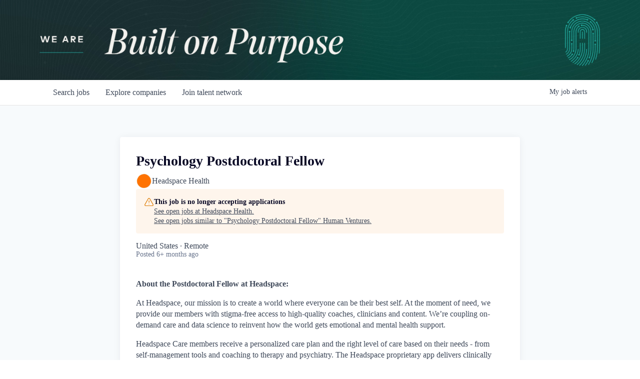

--- FILE ---
content_type: text/html; charset=utf-8
request_url: https://jobs.human.vc/companies/headspace-health/jobs/31700830-psychology-postdoctoral-fellow
body_size: 17647
content:
<!DOCTYPE html><html lang="en"><head><link rel="shortcut icon" href="https://cdn.filepicker.io/api/file/LYt46v3ITgO9t3N4MI6W" data-next-head=""/><title data-next-head="">Psychology Postdoctoral Fellow @ Headspace Health | Human Ventures Job Board</title><meta name="description" property="og:description" content="Search job openings across the Human Ventures network." data-next-head=""/><meta charSet="utf-8" data-next-head=""/><meta name="viewport" content="initial-scale=1.0, width=device-width" data-next-head=""/><link rel="apple-touch-icon" sizes="180x180" href="https://cdn.filepicker.io/api/file/LYt46v3ITgO9t3N4MI6W" data-next-head=""/><link rel="icon" type="image/png" sizes="32x32" href="https://cdn.filepicker.io/api/file/LYt46v3ITgO9t3N4MI6W" data-next-head=""/><link rel="icon" type="image/png" sizes="16x16" href="https://cdn.filepicker.io/api/file/LYt46v3ITgO9t3N4MI6W" data-next-head=""/><link rel="shortcut icon" href="https://cdn.filepicker.io/api/file/LYt46v3ITgO9t3N4MI6W" data-next-head=""/><meta name="url" property="og:url" content="https://jobs.human.vc" data-next-head=""/><meta name="type" property="og:type" content="website" data-next-head=""/><meta name="title" property="og:title" content="Human Ventures Job Board" data-next-head=""/><meta name="image" property="og:image" content="http://cdn.filestackcontent.com/Xy8jP9sxSdaaMpRYB9kA" data-next-head=""/><meta name="secure_url" property="og:image:secure_url" content="https://cdn.filestackcontent.com/Xy8jP9sxSdaaMpRYB9kA" data-next-head=""/><meta name="twitter:card" content="summary_large_image" data-next-head=""/><meta name="twitter:image" content="https://cdn.filestackcontent.com/Xy8jP9sxSdaaMpRYB9kA" data-next-head=""/><meta name="twitter:title" content="Human Ventures Job Board" data-next-head=""/><meta name="twitter:description" content="Search job openings across the Human Ventures network." data-next-head=""/><meta name="google-site-verification" content="CQNnZQRH0dvJgCqWABp64ULhLI69C53ULhWdJemAW_w" data-next-head=""/><script>!function(){var analytics=window.analytics=window.analytics||[];if(!analytics.initialize)if(analytics.invoked)window.console&&console.error&&console.error("Segment snippet included twice.");else{analytics.invoked=!0;analytics.methods=["trackSubmit","trackClick","trackLink","trackForm","pageview","identify","reset","group","track","ready","alias","debug","page","once","off","on","addSourceMiddleware","addIntegrationMiddleware","setAnonymousId","addDestinationMiddleware"];analytics.factory=function(e){return function(){if(window.analytics.initialized)return window.analytics[e].apply(window.analytics,arguments);var i=Array.prototype.slice.call(arguments);i.unshift(e);analytics.push(i);return analytics}};for(var i=0;i<analytics.methods.length;i++){var key=analytics.methods[i];analytics[key]=analytics.factory(key)}analytics.load=function(key,i){var t=document.createElement("script");t.type="text/javascript";t.async=!0;t.src="https://an.getro.com/analytics.js/v1/" + key + "/analytics.min.js";var n=document.getElementsByTagName("script")[0];n.parentNode.insertBefore(t,n);analytics._loadOptions=i};analytics._writeKey="VKRqdgSBA3lFoZSlbeHbrzqQkLPBcP7W";;analytics.SNIPPET_VERSION="4.16.1";
analytics.load("VKRqdgSBA3lFoZSlbeHbrzqQkLPBcP7W");

}}();</script><link rel="preload" href="https://cdn.getro.com/assets/_next/static/css/b1414ae24606c043.css" as="style"/><link rel="stylesheet" href="https://cdn.getro.com/assets/_next/static/css/b1414ae24606c043.css" data-n-g=""/><noscript data-n-css=""></noscript><script defer="" nomodule="" src="https://cdn.getro.com/assets/_next/static/chunks/polyfills-42372ed130431b0a.js"></script><script src="https://cdn.getro.com/assets/_next/static/chunks/webpack-13401e6578afde49.js" defer=""></script><script src="https://cdn.getro.com/assets/_next/static/chunks/framework-a008f048849dfc11.js" defer=""></script><script src="https://cdn.getro.com/assets/_next/static/chunks/main-20184c2c7bd0fe0a.js" defer=""></script><script src="https://cdn.getro.com/assets/_next/static/chunks/pages/_app-52002506ec936253.js" defer=""></script><script src="https://cdn.getro.com/assets/_next/static/chunks/a86620fd-3b4606652f1c2476.js" defer=""></script><script src="https://cdn.getro.com/assets/_next/static/chunks/8230-afd6e299f7a6ae33.js" defer=""></script><script src="https://cdn.getro.com/assets/_next/static/chunks/4000-0acb5a82151cbee6.js" defer=""></script><script src="https://cdn.getro.com/assets/_next/static/chunks/9091-5cd776e8ee5ad3a3.js" defer=""></script><script src="https://cdn.getro.com/assets/_next/static/chunks/1637-66b68fc38bc6d10a.js" defer=""></script><script src="https://cdn.getro.com/assets/_next/static/chunks/3676-4975c339fc5bc499.js" defer=""></script><script src="https://cdn.getro.com/assets/_next/static/chunks/9358-87cc633cf780c23e.js" defer=""></script><script src="https://cdn.getro.com/assets/_next/static/chunks/9117-6f216abbf55ba8cd.js" defer=""></script><script src="https://cdn.getro.com/assets/_next/static/chunks/1446-b10012f4e22f3c87.js" defer=""></script><script src="https://cdn.getro.com/assets/_next/static/chunks/5355-7de2c819d8cad6ea.js" defer=""></script><script src="https://cdn.getro.com/assets/_next/static/chunks/9582-518ab6ebe5bdae78.js" defer=""></script><script src="https://cdn.getro.com/assets/_next/static/chunks/pages/companies/%5BcompanySlug%5D/jobs/%5BjobSlug%5D-9a484f2bf7b6c05f.js" defer=""></script><script src="https://cdn.getro.com/assets/_next/static/sFy2epgoHzjC0mIw-ELqy/_buildManifest.js" defer=""></script><script src="https://cdn.getro.com/assets/_next/static/sFy2epgoHzjC0mIw-ELqy/_ssgManifest.js" defer=""></script><meta name="sentry-trace" content="ba3215d15332e16a23ccd595d2f70544-0e8cf9675c622353-0"/><meta name="baggage" content="sentry-environment=production,sentry-release=556251c452b10cc7b7bb587e4f99dbd356cfc43f,sentry-public_key=99c84790fa184cf49c16c34cd7113f75,sentry-trace_id=ba3215d15332e16a23ccd595d2f70544,sentry-org_id=129958,sentry-sampled=false,sentry-sample_rand=0.742348350208224,sentry-sample_rate=0.033"/><style data-styled="" data-styled-version="5.3.11">.gVRrUK{box-sizing:border-box;margin:0;min-width:0;font-family:-apple-system,BlinkMacSystemFont,'Segoe UI','Roboto','Oxygen','Ubuntu','Cantarell','Fira Sans','Droid Sans','Helvetica Neue','sans-serif';font-weight:400;font-style:normal;font-size:16px;color:#3F495A;}/*!sc*/
.fyPcag{box-sizing:border-box;margin:0;min-width:0;background-color:#F7FAFC;min-height:100vh;-webkit-flex-direction:column;-ms-flex-direction:column;flex-direction:column;-webkit-align-items:stretch;-webkit-box-align:stretch;-ms-flex-align:stretch;align-items:stretch;}/*!sc*/
.elbZCm{box-sizing:border-box;margin:0;min-width:0;width:100%;}/*!sc*/
.dFKghv{box-sizing:border-box;margin:0;min-width:0;box-shadow:0 1px 0 0 #e5e5e5;-webkit-flex-direction:row;-ms-flex-direction:row;flex-direction:row;width:100%;background-color:#ffffff;}/*!sc*/
.byBMUo{box-sizing:border-box;margin:0;min-width:0;max-width:100%;width:100%;margin-left:auto;margin-right:auto;}/*!sc*/
@media screen and (min-width:40em){.byBMUo{width:100%;}}/*!sc*/
@media screen and (min-width:65em){.byBMUo{width:1100px;}}/*!sc*/
.bhqgWy{box-sizing:border-box;margin:0;min-width:0;color:#4900FF;position:relative;-webkit-text-decoration:none;text-decoration:none;-webkit-transition:all ease 0.3s;transition:all ease 0.3s;text-transform:capitalize;-webkit-order:0;-ms-flex-order:0;order:0;padding-left:8px;padding-right:8px;padding-top:16px;padding-bottom:16px;font-size:16px;color:#3F495A;display:-webkit-box;display:-webkit-flex;display:-ms-flexbox;display:flex;-webkit-align-items:baseline;-webkit-box-align:baseline;-ms-flex-align:baseline;align-items:baseline;}/*!sc*/
@media screen and (min-width:40em){.bhqgWy{text-transform:capitalize;}}/*!sc*/
@media screen and (min-width:65em){.bhqgWy{text-transform:unset;}}/*!sc*/
.bhqgWy span{display:none;}/*!sc*/
.bhqgWy::after{content:'';position:absolute;left:0;right:0;bottom:0;height:0.125rem;background-color:#4900FF;opacity:0;-webkit-transition:opacity 0.3s;transition:opacity 0.3s;}/*!sc*/
.bhqgWy:hover{color:#3F495A;}/*!sc*/
.bhqgWy:active{background-color:#F7FAFC;-webkit-transform:scale(.94);-ms-transform:scale(.94);transform:scale(.94);}/*!sc*/
.bhqgWy.active{font-weight:600;color:#090925;}/*!sc*/
.bhqgWy.active::after{opacity:1;}/*!sc*/
@media screen and (min-width:40em){.bhqgWy{padding-left:16px;padding-right:16px;}}/*!sc*/
.ekJmTQ{box-sizing:border-box;margin:0;min-width:0;display:none;}/*!sc*/
@media screen and (min-width:40em){.ekJmTQ{display:none;}}/*!sc*/
@media screen and (min-width:65em){.ekJmTQ{display:inline-block;}}/*!sc*/
.fWatEX{box-sizing:border-box;margin:0;min-width:0;color:#4900FF;position:relative;-webkit-text-decoration:none;text-decoration:none;-webkit-transition:all ease 0.3s;transition:all ease 0.3s;text-transform:capitalize;-webkit-order:1;-ms-flex-order:1;order:1;padding-left:8px;padding-right:8px;padding-top:16px;padding-bottom:16px;font-size:16px;color:#3F495A;display:-webkit-box;display:-webkit-flex;display:-ms-flexbox;display:flex;-webkit-align-items:baseline;-webkit-box-align:baseline;-ms-flex-align:baseline;align-items:baseline;}/*!sc*/
@media screen and (min-width:40em){.fWatEX{text-transform:capitalize;}}/*!sc*/
@media screen and (min-width:65em){.fWatEX{text-transform:unset;}}/*!sc*/
.fWatEX span{display:none;}/*!sc*/
.fWatEX::after{content:'';position:absolute;left:0;right:0;bottom:0;height:0.125rem;background-color:#4900FF;opacity:0;-webkit-transition:opacity 0.3s;transition:opacity 0.3s;}/*!sc*/
.fWatEX:hover{color:#3F495A;}/*!sc*/
.fWatEX:active{background-color:#F7FAFC;-webkit-transform:scale(.94);-ms-transform:scale(.94);transform:scale(.94);}/*!sc*/
.fWatEX.active{font-weight:600;color:#090925;}/*!sc*/
.fWatEX.active::after{opacity:1;}/*!sc*/
@media screen and (min-width:40em){.fWatEX{padding-left:16px;padding-right:16px;}}/*!sc*/
.eOYVLz{box-sizing:border-box;margin:0;min-width:0;color:#4900FF;position:relative;-webkit-text-decoration:none;text-decoration:none;-webkit-transition:all ease 0.3s;transition:all ease 0.3s;text-transform:unset;-webkit-order:2;-ms-flex-order:2;order:2;padding-left:8px;padding-right:8px;padding-top:16px;padding-bottom:16px;font-size:16px;color:#3F495A;display:-webkit-box;display:-webkit-flex;display:-ms-flexbox;display:flex;-webkit-align-items:center;-webkit-box-align:center;-ms-flex-align:center;align-items:center;}/*!sc*/
.eOYVLz span{display:none;}/*!sc*/
.eOYVLz::after{content:'';position:absolute;left:0;right:0;bottom:0;height:0.125rem;background-color:#4900FF;opacity:0;-webkit-transition:opacity 0.3s;transition:opacity 0.3s;}/*!sc*/
.eOYVLz:hover{color:#3F495A;}/*!sc*/
.eOYVLz:active{background-color:#F7FAFC;-webkit-transform:scale(.94);-ms-transform:scale(.94);transform:scale(.94);}/*!sc*/
.eOYVLz.active{font-weight:600;color:#090925;}/*!sc*/
.eOYVLz.active::after{opacity:1;}/*!sc*/
@media screen and (min-width:40em){.eOYVLz{padding-left:16px;padding-right:16px;}}/*!sc*/
.jQZwAb{box-sizing:border-box;margin:0;min-width:0;display:inline-block;}/*!sc*/
@media screen and (min-width:40em){.jQZwAb{display:inline-block;}}/*!sc*/
@media screen and (min-width:65em){.jQZwAb{display:none;}}/*!sc*/
.ioCEHO{box-sizing:border-box;margin:0;min-width:0;margin-left:auto;margin-right:16px;text-align:left;-webkit-flex-direction:column;-ms-flex-direction:column;flex-direction:column;-webkit-order:9999;-ms-flex-order:9999;order:9999;}/*!sc*/
@media screen and (min-width:40em){.ioCEHO{margin-right:16px;}}/*!sc*/
@media screen and (min-width:65em){.ioCEHO{margin-right:0;}}/*!sc*/
.iJaGyT{box-sizing:border-box;margin:0;min-width:0;position:relative;cursor:pointer;-webkit-transition:all ease 0.3s;transition:all ease 0.3s;border-radius:4px;font-size:16px;font-weight:500;display:-webkit-box;display:-webkit-flex;display:-ms-flexbox;display:flex;-webkit-tap-highlight-color:transparent;-webkit-align-items:center;-webkit-box-align:center;-ms-flex-align:center;align-items:center;font-family:-apple-system,BlinkMacSystemFont,'Segoe UI','Roboto','Oxygen','Ubuntu','Cantarell','Fira Sans','Droid Sans','Helvetica Neue','sans-serif';color:#3F495A;background-color:#FFFFFF;border-style:solid;border-color:#A3B1C2;border-width:1px;border:none;border-color:transparent;width:small;height:small;margin-top:8px;padding:8px 16px;padding-right:0;-webkit-align-self:center;-ms-flex-item-align:center;align-self:center;font-size:14px;}/*!sc*/
.iJaGyT:active{-webkit-transform:scale(.94);-ms-transform:scale(.94);transform:scale(.94);box-shadow:inset 0px 1.875px 1.875px rgba(0,0,0,0.12);}/*!sc*/
.iJaGyT:disabled{color:#A3B1C2;}/*!sc*/
.iJaGyT:hover{background-color:#F7FAFC;}/*!sc*/
.iJaGyT [role="progressbar"] > div > div{border-color:rgba(63,73,90,0.2);border-top-color:#090925;}/*!sc*/
@media screen and (min-width:40em){.iJaGyT{border-color:#A3B1C2;}}/*!sc*/
@media screen and (min-width:40em){.iJaGyT{padding-right:16px;}}/*!sc*/
.jUfIjB{box-sizing:border-box;margin:0;min-width:0;display:none;}/*!sc*/
@media screen and (min-width:40em){.jUfIjB{display:block;}}/*!sc*/
.iqghoL{box-sizing:border-box;margin:0;min-width:0;margin-left:auto !important;margin-right:auto !important;box-sizing:border-box;max-width:100%;position:static;z-index:1;margin-left:auto;margin-right:auto;width:100%;padding-top:0;padding-left:16px;padding-right:16px;padding-bottom:64px;}/*!sc*/
@media screen and (min-width:40em){.iqghoL{width:100%;}}/*!sc*/
@media screen and (min-width:65em){.iqghoL{width:1132px;}}/*!sc*/
.ebGWQq{box-sizing:border-box;margin:0;min-width:0;-webkit-box-pack:justify;-webkit-justify-content:space-between;-ms-flex-pack:justify;justify-content:space-between;margin-bottom:24px;-webkit-flex-direction:column;-ms-flex-direction:column;flex-direction:column;width:100%;}/*!sc*/
@media screen and (min-width:40em){.ebGWQq{-webkit-flex-direction:row;-ms-flex-direction:row;flex-direction:row;}}/*!sc*/
@media screen and (min-width:65em){.ebGWQq{-webkit-flex-direction:row;-ms-flex-direction:row;flex-direction:row;}}/*!sc*/
.dsHaKT{box-sizing:border-box;margin:0;min-width:0;gap:24px;-webkit-flex-direction:column;-ms-flex-direction:column;flex-direction:column;width:100%;}/*!sc*/
.iaKmHE{box-sizing:border-box;margin:0;min-width:0;font-size:28px;margin-bottom:8px;color:#090925;}/*!sc*/
.iKYCNv{box-sizing:border-box;margin:0;min-width:0;-webkit-column-gap:8px;column-gap:8px;cursor:pointer;-webkit-align-items:center;-webkit-box-align:center;-ms-flex-align:center;align-items:center;}/*!sc*/
.iKYCNv color{main:#3F495A;dark:#090925;subtle:#67738B;placeholder:#8797AB;link:#3F495A;link-accent:#4900FF;error:#D90218;}/*!sc*/
.hRzXmX{box-sizing:border-box;margin:0;min-width:0;width:32px;}/*!sc*/
.dKubqp{box-sizing:border-box;margin:0;min-width:0;}/*!sc*/
.ijjZxr{box-sizing:border-box;margin:0;min-width:0;margin-bottom:16px;}/*!sc*/
.kGAAEy{box-sizing:border-box;margin:0;min-width:0;-webkit-flex-direction:column;-ms-flex-direction:column;flex-direction:column;gap:8px;}/*!sc*/
.dkjSzf{box-sizing:border-box;margin:0;min-width:0;font-weight:600;font-size:14px;color:#090925;}/*!sc*/
.eRlSKr{box-sizing:border-box;margin:0;min-width:0;color:#3F495A!important;font-weight:500;}/*!sc*/
.lhPfhV{box-sizing:border-box;margin:0;min-width:0;-webkit-column-gap:8px;column-gap:8px;-webkit-box-pack:justify;-webkit-justify-content:space-between;-ms-flex-pack:justify;justify-content:space-between;}/*!sc*/
.hQNFTd{box-sizing:border-box;margin:0;min-width:0;row-gap:8px;-webkit-flex-direction:column;-ms-flex-direction:column;flex-direction:column;}/*!sc*/
.fLzXDu{box-sizing:border-box;margin:0;min-width:0;font-size:14px;color:#67738B;}/*!sc*/
.crBMPy{box-sizing:border-box;margin:0;min-width:0;margin-top:40px;}/*!sc*/
.crBMPy li:not(:last-child){margin-bottom:8px;}/*!sc*/
.crBMPy p,.crBMPy span,.crBMPy div,.crBMPy li,.crBMPy ol,.crBMPy ul{color:#3F495A;font-size:16px!important;line-height:140%!important;margin:0 auto 16px;}/*!sc*/
.crBMPy h1,.crBMPy h2,.crBMPy h3,.crBMPy h4,.crBMPy h5,.crBMPy h6{color:#090925;}/*!sc*/
.crBMPy h4,.crBMPy h5,.crBMPy h6{font-size:16px;margin:0 auto 16px;}/*!sc*/
.crBMPy h1:not(:first-child){font-size:24px;margin:48px auto 16px;}/*!sc*/
.crBMPy h2:not(:first-child){font-size:20px;margin:32px auto 16px;}/*!sc*/
.crBMPy h3:not(:first-child){font-size:18px;margin:24px auto 16px;}/*!sc*/
.crBMPy ul{padding:0 0 0 32px;}/*!sc*/
.crBMPy a{color:#3F495A !important;}/*!sc*/
.iIGtVd{box-sizing:border-box;margin:0;min-width:0;max-width:600px;margin:0 auto;}/*!sc*/
.friAmK{box-sizing:border-box;margin:0;min-width:0;padding-bottom:40px;margin-top:40px;}/*!sc*/
.bOyPTM{box-sizing:border-box;margin:0;min-width:0;gap:40px;margin-top:40px;-webkit-align-items:center;-webkit-box-align:center;-ms-flex-align:center;align-items:center;-webkit-box-pack:justify;-webkit-justify-content:space-between;-ms-flex-pack:justify;justify-content:space-between;-webkit-flex-direction:column;-ms-flex-direction:column;flex-direction:column;}/*!sc*/
@media screen and (min-width:40em){.bOyPTM{-webkit-flex-direction:row;-ms-flex-direction:row;flex-direction:row;}}/*!sc*/
.kkTXM{box-sizing:border-box;margin:0;min-width:0;-webkit-text-decoration-line:underline;text-decoration-line:underline;cursor:pointer;display:block;text-align:center;color:#3F495A !important;font-size:14px;line-height:22px;}/*!sc*/
.cyxIHP{box-sizing:border-box;margin:0;min-width:0;justify-self:flex-end;margin-top:auto;-webkit-flex-direction:row;-ms-flex-direction:row;flex-direction:row;width:100%;background-color:#ffffff;padding-top:32px;padding-bottom:32px;}/*!sc*/
.Jizzq{box-sizing:border-box;margin:0;min-width:0;width:100%;margin-left:auto;margin-right:auto;-webkit-flex-direction:column;-ms-flex-direction:column;flex-direction:column;text-align:center;}/*!sc*/
@media screen and (min-width:40em){.Jizzq{width:1100px;}}/*!sc*/
.BIuyh{box-sizing:border-box;margin:0;min-width:0;color:#4900FF;-webkit-align-self:center;-ms-flex-item-align:center;align-self:center;margin-bottom:16px;color:#4900FF;width:120px;}/*!sc*/
.bfORaf{box-sizing:border-box;margin:0;min-width:0;color:currentColor;width:100%;height:auto;}/*!sc*/
.gkPOSa{box-sizing:border-box;margin:0;min-width:0;-webkit-flex-direction:row;-ms-flex-direction:row;flex-direction:row;-webkit-box-pack:center;-webkit-justify-content:center;-ms-flex-pack:center;justify-content:center;-webkit-flex-wrap:wrap;-ms-flex-wrap:wrap;flex-wrap:wrap;}/*!sc*/
.hDtUlk{box-sizing:border-box;margin:0;min-width:0;-webkit-appearance:none;-moz-appearance:none;appearance:none;display:inline-block;text-align:center;line-height:inherit;-webkit-text-decoration:none;text-decoration:none;font-size:inherit;padding-left:16px;padding-right:16px;padding-top:8px;padding-bottom:8px;color:#ffffff;background-color:#4900FF;border:none;border-radius:4px;padding-left:8px;padding-right:8px;font-size:16px;position:relative;z-index:2;cursor:pointer;-webkit-transition:all ease 0.3s;transition:all ease 0.3s;border-radius:4px;font-weight:500;display:-webkit-box;display:-webkit-flex;display:-ms-flexbox;display:flex;-webkit-tap-highlight-color:transparent;-webkit-align-items:center;-webkit-box-align:center;-ms-flex-align:center;align-items:center;font-family:-apple-system,BlinkMacSystemFont,'Segoe UI','Roboto','Oxygen','Ubuntu','Cantarell','Fira Sans','Droid Sans','Helvetica Neue','sans-serif';color:#3F495A;background-color:transparent;border-style:solid;border-color:#A3B1C2;border-width:1px;border:none;-webkit-box-pack:unset;-webkit-justify-content:unset;-ms-flex-pack:unset;justify-content:unset;-webkit-text-decoration:none;text-decoration:none;white-space:nowrap;margin-right:16px;padding:0;color:#67738B;padding-top:4px;padding-bottom:4px;font-size:12px;}/*!sc*/
.hDtUlk:active{-webkit-transform:scale(.94);-ms-transform:scale(.94);transform:scale(.94);box-shadow:inset 0px 1.875px 1.875px rgba(0,0,0,0.12);}/*!sc*/
.hDtUlk:disabled{color:#A3B1C2;}/*!sc*/
.hDtUlk:hover{-webkit-text-decoration:underline;text-decoration:underline;}/*!sc*/
.hDtUlk [role="progressbar"] > div > div{border-color:rgba(63,73,90,0.2);border-top-color:#090925;}/*!sc*/
data-styled.g1[id="sc-aXZVg"]{content:"gVRrUK,fyPcag,elbZCm,dFKghv,byBMUo,bhqgWy,ekJmTQ,fWatEX,eOYVLz,jQZwAb,ioCEHO,iJaGyT,jUfIjB,iqghoL,ebGWQq,dsHaKT,iaKmHE,iKYCNv,hRzXmX,dKubqp,ijjZxr,kGAAEy,dkjSzf,eRlSKr,lhPfhV,hQNFTd,fLzXDu,crBMPy,iIGtVd,friAmK,bOyPTM,kkTXM,cyxIHP,Jizzq,BIuyh,bfORaf,gkPOSa,hDtUlk,"}/*!sc*/
.fteAEG{display:-webkit-box;display:-webkit-flex;display:-ms-flexbox;display:flex;}/*!sc*/
data-styled.g2[id="sc-gEvEer"]{content:"fteAEG,"}/*!sc*/
.flWBVF{box-sizing:border-box;margin:0;min-width:0;container-type:inline-size;container-name:hero;}/*!sc*/
.iCvFnQ{box-sizing:border-box;margin:0;min-width:0;position:relative;background-size:cover;background-position:center center;text-align:center;padding-top:32px;padding-bottom:32px;color:#ffffff;}/*!sc*/
@media (min-width:480px){.iCvFnQ{padding:calc(10 * 0.5rem) 0;}}/*!sc*/
.iFoJuC{box-sizing:border-box;margin:0;min-width:0;object-fit:cover;width:100%;height:100%;position:absolute;left:0;top:0;}/*!sc*/
.cmDbPT{box-sizing:border-box;margin:0;min-width:0;margin-left:auto !important;margin-right:auto !important;box-sizing:border-box;max-width:100%;position:relative;z-index:3;margin-left:auto;margin-right:auto;width:100%;padding-top:0;padding-left:16px;padding-right:16px;}/*!sc*/
@media screen and (min-width:40em){.cmDbPT{width:100%;}}/*!sc*/
@media screen and (min-width:65em){.cmDbPT{width:1132px;}}/*!sc*/
.eBWkFz{box-sizing:border-box;margin:0;min-width:0;padding:32px;box-shadow:0px 1px 2px 0px rgba(27,36,50,0.04),0px 1px 16px 0px rgba(27,36,50,0.06);border-radius:4px;background-color:#FFFFFF;margin-left:auto;margin-right:auto;width:100%;-webkit-flex-direction:column;-ms-flex-direction:column;flex-direction:column;padding-left:16px;padding-right:16px;margin-top:64px;max-width:800px;margin-left:auto;margin-right:auto;}/*!sc*/
@media screen and (min-width:40em){.eBWkFz{padding-left:32px;padding-right:32px;}}/*!sc*/
.jBogQf{box-sizing:border-box;margin:0;min-width:0;position:relative;width:100%;-webkit-align-items:start;-webkit-box-align:start;-ms-flex-align:start;align-items:start;}/*!sc*/
.ddKpAl{box-sizing:border-box;margin:0;min-width:0;-webkit-flex:1 1;-ms-flex:1 1;flex:1 1;}/*!sc*/
.VWXkL{box-sizing:border-box;margin:0;min-width:0;position:relative;font-weight:500;color:#3F495A;height:100%;width:100%;border-radius:4px;}/*!sc*/
.cVYRew{box-sizing:border-box;margin:0;min-width:0;max-width:100%;height:auto;border-radius:4px;overflow:hidden;object-fit:contain;width:100%;height:100%;}/*!sc*/
.hPknKP{box-sizing:border-box;margin:0;min-width:0;background-color:#FEF5EC;text-align:left;-webkit-align-items:flex-start;-webkit-box-align:flex-start;-ms-flex-align:flex-start;align-items:flex-start;-webkit-flex:0 0 auto;-ms-flex:0 0 auto;flex:0 0 auto;padding:16px;border-radius:4px;line-height:1.4;gap:16px;}/*!sc*/
.jDfdPi{box-sizing:border-box;margin:0;min-width:0;height:20px;width:20px;}/*!sc*/
.kgAlEH{box-sizing:border-box;margin:0;min-width:0;color:#DE7B02;-webkit-align-items:center;-webkit-box-align:center;-ms-flex-align:center;align-items:center;-webkit-flex:0 0 auto;-ms-flex:0 0 auto;flex:0 0 auto;}/*!sc*/
.cYMjnh{box-sizing:border-box;margin:0;min-width:0;font-weight:500;font-size:14px;color:#3F495A;}/*!sc*/
.exMvxQ{box-sizing:border-box;margin:0;min-width:0;-webkit-text-decoration:none;text-decoration:none;color:currentColor;width:100%;height:auto;}/*!sc*/
data-styled.g3[id="sc-eqUAAy"]{content:"flWBVF,iCvFnQ,iFoJuC,cmDbPT,eBWkFz,jBogQf,ddKpAl,VWXkL,cVYRew,hPknKP,jDfdPi,kgAlEH,cYMjnh,exMvxQ,"}/*!sc*/
.gQycbC{display:-webkit-box;display:-webkit-flex;display:-ms-flexbox;display:flex;}/*!sc*/
data-styled.g4[id="sc-fqkvVR"]{content:"gQycbC,"}/*!sc*/
</style></head><body id="main-wrapper" class=""><div id="root"></div><div id="__next"><div class="sc-aXZVg gVRrUK"><div class="" style="position:fixed;top:0;left:0;height:2px;background:transparent;z-index:99999999999;width:100%"><div class="" style="height:100%;background:#4900FF;transition:all 500ms ease;width:0%"><div style="box-shadow:0 0 10px #4900FF, 0 0 10px #4900FF;width:5%;opacity:1;position:absolute;height:100%;transition:all 500ms ease;transform:rotate(3deg) translate(0px, -4px);left:-10rem"></div></div></div><div id="wlc-main" class="sc-aXZVg sc-gEvEer fyPcag fteAEG network-container"><div width="1" class="sc-aXZVg elbZCm"><div class="sc-eqUAAy flWBVF job-board-hero"><div data-testid="default-hero" color="white" class="sc-eqUAAy iCvFnQ network-hero"><img alt="hero" sx="[object Object]" loading="lazy" decoding="async" data-nimg="fill" class="sc-eqUAAy iFoJuC" style="position:absolute;height:100%;width:100%;left:0;top:0;right:0;bottom:0;color:transparent" src="https://cdn.filepicker.io/api/file/0mCjkD94RcWZM6sTYWXu"/><div width="1,1,1132px" class="sc-eqUAAy cmDbPT container" data-testid="container"></div></div></div><div id="content"><div data-testid="navbar" width="1" class="sc-aXZVg sc-gEvEer dFKghv fteAEG"><div width="1,1,1100px" class="sc-aXZVg sc-gEvEer byBMUo fteAEG"><a href="/jobs" class="sc-aXZVg bhqgWy theme_only " font-size="2" color="text.main" display="flex"><div display="none,none,inline-block" class="sc-aXZVg ekJmTQ">Search </div>jobs</a><a href="/companies" class="sc-aXZVg fWatEX theme_only " font-size="2" color="text.main" display="flex"><div display="none,none,inline-block" class="sc-aXZVg ekJmTQ">Explore </div>companies</a><a href="/talent-network" class="sc-aXZVg eOYVLz theme_only " font-size="2" color="text.main" display="flex"><div display="none,none,inline-block" class="sc-aXZVg ekJmTQ">Join talent network</div><div display="inline-block,inline-block,none" class="sc-aXZVg jQZwAb">Talent</div></a><div order="9999" class="sc-aXZVg sc-gEvEer ioCEHO fteAEG"><div class="sc-aXZVg sc-gEvEer iJaGyT fteAEG theme_only" data-testid="my-job-alerts-button" font-size="14px">My <span class="sc-aXZVg jUfIjB">job </span>alerts</div></div></div></div><div width="1,1,1132px" data-testid="container" class="sc-aXZVg iqghoL"><script data-testid="job-ldjson" type="application/ld+json" async="">{"@context":"https://schema.org/","@type":"JobPosting","title":"Psychology Postdoctoral Fellow","description":"<p><strong>About the Postdoctoral Fellow at Headspace:</strong></p><p>At Headspace, our mission is to create a world where everyone can be their best self. At the moment of need, we provide our members with stigma-free access to high-quality coaches, clinicians and content. We’re coupling on-demand care and data science to reinvent how the world gets emotional and mental health support.</p><p>Headspace Care members receive a personalized care plan and the right level of care based on their needs - from self-management tools and coaching to therapy and psychiatry. The Headspace proprietary app delivers clinically validated self-care content, along with chat access to coaches and video access to therapists and psychiatrists. </p><p><em>Fast Company called Headspace one of The World’s Top 10 Most Innovative Companies in Healthcare and the World Economic Forum named us a Technology Pioneer.</em></p><p>Headspace Care is excited to offer a Psychology Postdoctoral Fellowship. This position is an excellent fit for candidates interested in providing teletherapy services in a collaborative care environment. The Postdoctoral Fellow will acquire skills in providing innovative care and effective service delivery to clients throughout the United States. The position provides the opportunity to learn about Headspace’s unique service delivery model, including the opportunity to collaborate with mental health coaches and leverage in-app content to help members gain skills and meet treatment goals. Our professional training program provides an immersive experience that not only allows trainees to hone their skills in teletherapy, but also allows opportunities to advance their skills within the context of our measurement based, collaborative care model. Trainees in our program gain experience collaborating with professionals across the organization and have opportunities to learn about the variety of functions within a digital health company. We are committed to providing outstanding training, supervision, and mentorship to future psychologists, with particular emphasis on diversity, equity, inclusion, and belonging as aspects of anti-racist and culturally responsive care. </p><p>Headspace Training Institute’s postdoctoral fellowship is designed for those who have completed both an APA accredited doctoral program in clinical or counseling psychology and an APA accredited predoctoral internship. Headspace Training Institute postdocs work closely with licensed psychologists to complete supervised clinical experience towards professional licensure. In addition to weekly clinical supervision, postdoctoral fellows also participate in a weekly didactic seminar, a weekly case consultation group, and other meetings with the team at Headspace. Headspace Care is recruiting Psychology Postdoctoral Fellows for three specialized tracks. Please indicate which track you are interested in and your fit for the position in your cover letter.</p><p><strong>Diversity, Equity, Inclusion, and Belonging Track:</strong></p><p>The Postdoctoral Fellow(s) in this track will spend approximately 6-8 hours per week supporting the Headspace DEIB Team in implementing DEIB initiatives across the company. This may include conducting needs assessments, developing presentations, and researching best practices. The DEIB track offers postdocs the opportunity to hone their clinical skills while also looking at DEIB from an organizational and telehealth lens.</p><p><strong>Training Track: </strong></p><p>The Postdoctoral Fellow(s) in this track will spend approximately 6-8 hours per week supporting the Headspace Training Institute and the Clinical Training/QA Team. The Training Track provides the opportunity to continue honing skills in clinical supervision, training program development/ administration, continuing education program support, and project development. The Training Track offers postdocs the opportunity to sharpen their clinical experience while also deepening their understanding of training administration. </p><p><strong>Research Track: </strong></p><p>The Postdoctoral Fellow(s) in this track will spend approximately 6-8 hours per week supporting the Headspace Research and Evidence team in projects evaluating the impact of on-demand mental healthcare. This may include conducting literature reviews, performing qualitative and/or quantitative data analyses, and assisting with journal manuscript development and presentations. The Research Track offers postdocs the opportunity to gain clinical experience while also continuing to develop their skills in scientific research. </p><p><strong>This is a remote position. Candidates </strong><strong><em>must </em></strong><strong>reside in the US.</strong></p><p><strong>Psychology Postdoctoral Fellow Program start date: August 19, 2024</strong></p><p><strong><em>Postdoctoral fellows must attend all onboarding and orientation meetings as scheduled.</em></strong></p><p><strong>How your skills and passion will come to life at Headspace:</strong></p><p><strong>Direct Care (~55%)</strong></p><ul><li>Provide high-quality, telehealth services in states throughout the country under the supervision of a psychologist who holds the appropriate licenses. </li></ul><p><strong>Track-Related Work (~20%)</strong></p><ul><li>Work with specialty track facilitators to meet track learning goals.</li></ul><p><strong>Administrative (</strong><strong>~25%)</strong></p><ul> <li>Participate in weekly supervision, attend assigned program meetings and training seminars, complete clinical documentation within the required time frame. </li> <li>Perform other duties as assigned.</li> </ul><p><strong>What you’ve accomplished</strong>:</p><ul> <li>Completed all degree requirements (including dissertation defense) by postdoctoral fellowship start date</li> <li>Completed doctorate in clinical or counseling psychology from an APA-accredited program by postdoctoral fellowship start date</li> <ul><li>Applicants who have not yet defended their dissertation at the time of application will be required to submit a letter from their dissertation chair stating expected dissertation completion date</li></ul> <li>Completed APA-accredited internship training program by postdoctoral fellowship start date</li> <li>Doctoral degree must be conferred by December 31, 2024</li> </ul><p><strong>Ideal candidates</strong>:</p><ul> <li>Possess excellent oral and written communication skills</li> <li>Possess excellent interpersonal skills</li> <li>Possess the ability to work collaboratively across disciplines with other care providers</li> <li>Possess commitment to advancing their skills in culturally responsive and identity-affirming clinical practice</li> <li>Possess experience with and are passionate about telehealth and digital mental healthcare </li> <li>Are invested in their own growth and development as a clinician</li> <li>Are committed to measurement-based care and evidence-based approaches</li> <li>Are experienced with assessment, diagnosis, and treatment of psychological concerns and disorders </li> <li>Possess the capacity to consistently devote 40 hours weekly to the postdoctoral fellow program </li> </ul><p><strong>About the Company: </strong></p><p>Headspace is your lifelong guide to better mental health. We make mental health support accessible to everyone, no matter their background or experience. Through our flagship Headspace app, we provide mindfulness tools for everyday life, including meditations, sleepcasts, mindful movement and focus exercises. Our enterprise offerings combine this experience with a human-centered model of care, with coaching, therapy, psychiatry and EAP services under one roof. Our team of experts ranges from mental health clinicians, to Emmy award-winning producers and data scientists, working together as one to help millions of people around the world be healthier and more productive.</p><p>Members who have access to our personalized care plans receive the right level of care based on their needs - from self-management tools and coaching to therapy and psychiatry. Our proprietary app delivers clinically validated self-care content, along with chat access to coaches and video access to therapists, psychiatrists for our members. At the moment of need, we provide our members with stigma-free access to high-quality coaches, clinicians and content.</p><p><strong>Pay &amp; Benefits</strong></p><p>The base salary range for this role is determined by a number of factors, including but not limited to skills and scope required, relevant licensure and certifications, and unique relevant experience and job-related skills. The base salary range for this role is $51,570- $57,000. At Headspace, cash salary is but one component of our Total Rewards package. We’re proud of our robust package inclusive of: base salary, stock awards, comprehensive healthcare coverage, monthly wellness stipend, retirement savings match, malpractice insurance, professional development stipend, lifetime Headspace membership, unlimited, free mental health coaching, generous parental leave, and much more. Paid performance incentives are also included for those in eligible roles. Additional details about our Total Rewards package will be provided during the recruitment process.</p><p><strong>How to get started:</strong><br>If you’re excited by the idea of seeing yourself in this role at Headspace, please apply with your resume and a cover letter that best expresses your interest, unique qualifications, which specialty track you are interested in, and your fit for the postdoctoral fellowship position. </p><p><strong>How we feel about Diversity &amp; Inclusion:</strong></p><p>Headspace is committed to bringing together humans from different backgrounds and perspectives, providing employees with a safe and welcoming work environment free of discrimination and harassment. We strive to create a diverse &amp; inclusive environment where everyone can thrive, feel a sense of belonging, and do impactful work together. </p><p>As an equal opportunity employer, we prohibit any unlawful discrimination against a job applicant on the basis of their race, color, religion, gender, gender identity, gender expression, sexual orientation, national origin, family or parental status, disability*, age, veteran status, or any other status protected by the laws or regulations in the locations where we operate. We respect the laws enforced by the EEOC and are dedicated to going above and beyond in fostering diversity across our workplace. </p><p><em>*Applicants with disabilities may be entitled to reasonable accommodation under the terms of the Americans with Disabilities Act and certain state or local laws. A reasonable accommodation is a change in the way things are normally done which will ensure an equal employment opportunity without imposing undue hardship on Headspace.</em><strong><em> Please inform our Talent team if you need any assistance completing any forms or to otherwise participate in the application process.</em></strong></p><p><strong>Privacy Statement</strong></p><p><em>All member records are protected according to our</em><a href=\"https://www.ginger.com/privacy-policy\"><em> </em><em>Privacy Policy</em></a><em>. Further, while employees of Headspace/Headspace cannot access Headspace products/services, they will be offered benefits according to the company's benefit plan. To ensure we are adhering to best practice and ethical guidelines in the field of mental health, we take care to avoid dual relationships. A dual relationship occurs when a mental health care provider has a second, significantly different relationship with their client in addition to the traditional client-therapist relationship—including, for example, a managerial relationship. </em></p><p><em>As such, Headspace requests that individuals who have received coaching or clinical services at Headspace wait until their care with Headspace is complete before applying for a position. If someone with a Headspace account is hired for a position, please note their account will be deactivated and they will not be able to use Headspace services for the duration of their employment. </em></p><p><em>Further, if Headspace cannot find a role that fails to resolve an ethical issue associated with a dual relationship, Headspace may need to take steps to ensure ethical obligations are being adhered to, including a delayed start date or a potential leave of absence. Such steps would be taken to protect both the former member, as well as any relevant individuals from their care team, from impairment, risk of exploitation, or harm.</em></p><p><span>#LI-MN1</span></p>","datePosted":"2023-11-15T10:33:07.763Z","validThrough":"2024-02-27","employmentType":[],"hiringOrganization":{"@type":"Organization","name":"Headspace Health","description":"Headspace Health is a leading provider of mental health and wellbeing solutions, touching the lives of over 100 million people in 190 countries. Through our flagship Headspace brand, we provide mindfulness tools for everyday life, including meditations, sleepcasts, mindful movement, and focus exercises. Our enterprise brands, Headspace for Work and Ginger, are distributed through over 3,500 enterprises, including Starbucks, Adobe, Delta Air Lines, and ViacomCBS; and through health plans such as Cigna. Our members and enterprise partners’ employees have access to mindfulness and meditation tools, CBT, coaching, therapy, and psychiatry, ultimately helping them to be healthier and more productive. To learn more about Headspace Health and our family of brands, visit www.headspacehealth.com.","numberOfEmployees":7,"address":[{"address":{"@type":"PostalAddress","addressLocality":"Santa Monica, CA, USA"}}],"sameAs":"https://headspacehealth.com","url":"https://headspacehealth.com","logo":"https://cdn.getro.com/companies/1941bd63-c03c-4154-a0f2-8d8fea6b388b-1761615897","keywords":"Health, Mental Health Care"},"jobLocationType":"TELECOMMUTE","jobLocation":{"@type":"Place","address":{"@type":"PostalAddress","addressLocality":"United States"}},"applicantLocationRequirements":{"@type":"Country","name":"Earth"},"baseSalary":{"@type":"MonetaryAmount","currency":null,"value":{"@type":"QuantitativeValue","minValue":null,"maxValue":null,"unitText":"PERIOD_NOT_DEFINED"}}}</script><div width="100%" data-testid="edit-box" class="sc-eqUAAy eBWkFz"><div data-testid="content" width="1" class="sc-eqUAAy sc-fqkvVR jBogQf gQycbC"><div class="sc-eqUAAy ddKpAl"><div width="100%" class="sc-aXZVg sc-gEvEer ebGWQq fteAEG"><div width="100%" class="sc-aXZVg sc-gEvEer dsHaKT fteAEG"><div width="100%" class="sc-aXZVg elbZCm"><h2 font-size="28px" color="text.dark" class="sc-aXZVg iaKmHE">Psychology Postdoctoral Fellow</h2><div color="text" class="sc-aXZVg sc-gEvEer iKYCNv fteAEG"><div width="32" class="sc-aXZVg hRzXmX"><div data-testid="profile-picture" class="sc-eqUAAy sc-fqkvVR VWXkL gQycbC"><img data-testid="image" src="https://cdn.getro.com/companies/1941bd63-c03c-4154-a0f2-8d8fea6b388b-1761615897" alt="Headspace Health" class="sc-eqUAAy cVYRew"/></div></div><p class="sc-aXZVg dKubqp">Headspace Health</p></div></div><div class="sc-aXZVg ijjZxr"><div class="sc-eqUAAy sc-fqkvVR hPknKP gQycbC"><div color="warning" class="sc-eqUAAy sc-fqkvVR kgAlEH gQycbC"><svg xmlns="http://www.w3.org/2000/svg" width="20px" height="20px" viewBox="0 0 24 24" fill="none" stroke="currentColor" stroke-width="1.5" stroke-linecap="round" stroke-linejoin="round" class="sc-eqUAAy jDfdPi sc-eqUAAy jDfdPi" aria-hidden="true" data-testid="icon-warning"><path d="m21.73 18-8-14a2 2 0 0 0-3.48 0l-8 14A2 2 0 0 0 4 21h16a2 2 0 0 0 1.73-3Z"></path><line x1="12" x2="12" y1="9" y2="13"></line><line x1="12" x2="12.01" y1="17" y2="17"></line></svg></div><div color="text.main" class="sc-eqUAAy cYMjnh"><div class="sc-aXZVg sc-gEvEer kGAAEy fteAEG"><P font-weight="600" font-size="14px" color="text.dark" class="sc-aXZVg dkjSzf">This job is no longer accepting applications</P><a href="/companies/headspace-health#content" class="sc-aXZVg eRlSKr">See open jobs at <!-- -->Headspace Health<!-- -->.</a><a href="/jobs?q=Psychology%20Postdoctoral%20Fellow" class="sc-aXZVg eRlSKr">See open jobs similar to &quot;<!-- -->Psychology Postdoctoral Fellow<!-- -->&quot; <!-- -->Human Ventures<!-- -->.</a></div></div></div></div><div class="sc-aXZVg sc-gEvEer lhPfhV fteAEG"><div class="sc-aXZVg sc-gEvEer hQNFTd fteAEG"><div class="sc-aXZVg dKubqp"> <!-- --> </div><div class="sc-aXZVg dKubqp">United States · Remote</div><div font-size="14px" color="text.subtle" class="sc-aXZVg fLzXDu">Posted<!-- --> <!-- -->6+ months ago</div></div></div></div></div><div class="sc-aXZVg crBMPy"><div data-testid="careerPage"><p><strong>About the Postdoctoral Fellow at Headspace:</strong></p><p>At Headspace, our mission is to create a world where everyone can be their best self. At the moment of need, we provide our members with stigma-free access to high-quality coaches, clinicians and content. We’re coupling on-demand care and data science to reinvent how the world gets emotional and mental health support.</p><p>Headspace Care members receive a personalized care plan and the right level of care based on their needs - from self-management tools and coaching to therapy and psychiatry. The Headspace proprietary app delivers clinically validated self-care content, along with chat access to coaches and video access to therapists and psychiatrists. </p><p><em>Fast Company called Headspace one of The World’s Top 10 Most Innovative Companies in Healthcare and the World Economic Forum named us a Technology Pioneer.</em></p><p>Headspace Care is excited to offer a Psychology Postdoctoral Fellowship. This position is an excellent fit for candidates interested in providing teletherapy services in a collaborative care environment. The Postdoctoral Fellow will acquire skills in providing innovative care and effective service delivery to clients throughout the United States. The position provides the opportunity to learn about Headspace’s unique service delivery model, including the opportunity to collaborate with mental health coaches and leverage in-app content to help members gain skills and meet treatment goals. Our professional training program provides an immersive experience that not only allows trainees to hone their skills in teletherapy, but also allows opportunities to advance their skills within the context of our measurement based, collaborative care model. Trainees in our program gain experience collaborating with professionals across the organization and have opportunities to learn about the variety of functions within a digital health company. We are committed to providing outstanding training, supervision, and mentorship to future psychologists, with particular emphasis on diversity, equity, inclusion, and belonging as aspects of anti-racist and culturally responsive care. </p><p>Headspace Training Institute’s postdoctoral fellowship is designed for those who have completed both an APA accredited doctoral program in clinical or counseling psychology and an APA accredited predoctoral internship. Headspace Training Institute postdocs work closely with licensed psychologists to complete supervised clinical experience towards professional licensure. In addition to weekly clinical supervision, postdoctoral fellows also participate in a weekly didactic seminar, a weekly case consultation group, and other meetings with the team at Headspace. Headspace Care is recruiting Psychology Postdoctoral Fellows for three specialized tracks. Please indicate which track you are interested in and your fit for the position in your cover letter.</p><p><strong>Diversity, Equity, Inclusion, and Belonging Track:</strong></p><p>The Postdoctoral Fellow(s) in this track will spend approximately 6-8 hours per week supporting the Headspace DEIB Team in implementing DEIB initiatives across the company. This may include conducting needs assessments, developing presentations, and researching best practices. The DEIB track offers postdocs the opportunity to hone their clinical skills while also looking at DEIB from an organizational and telehealth lens.</p><p><strong>Training Track: </strong></p><p>The Postdoctoral Fellow(s) in this track will spend approximately 6-8 hours per week supporting the Headspace Training Institute and the Clinical Training/QA Team. The Training Track provides the opportunity to continue honing skills in clinical supervision, training program development/ administration, continuing education program support, and project development. The Training Track offers postdocs the opportunity to sharpen their clinical experience while also deepening their understanding of training administration. </p><p><strong>Research Track: </strong></p><p>The Postdoctoral Fellow(s) in this track will spend approximately 6-8 hours per week supporting the Headspace Research and Evidence team in projects evaluating the impact of on-demand mental healthcare. This may include conducting literature reviews, performing qualitative and/or quantitative data analyses, and assisting with journal manuscript development and presentations. The Research Track offers postdocs the opportunity to gain clinical experience while also continuing to develop their skills in scientific research. </p><p><strong>This is a remote position. Candidates </strong><strong><em>must </em></strong><strong>reside in the US.</strong></p><p><strong>Psychology Postdoctoral Fellow Program start date: August 19, 2024</strong></p><p><strong><em>Postdoctoral fellows must attend all onboarding and orientation meetings as scheduled.</em></strong></p><p><strong>How your skills and passion will come to life at Headspace:</strong></p><p><strong>Direct Care (~55%)</strong></p><ul><li>Provide high-quality, telehealth services in states throughout the country under the supervision of a psychologist who holds the appropriate licenses. </li></ul><p><strong>Track-Related Work (~20%)</strong></p><ul><li>Work with specialty track facilitators to meet track learning goals.</li></ul><p><strong>Administrative (</strong><strong>~25%)</strong></p><ul> <li>Participate in weekly supervision, attend assigned program meetings and training seminars, complete clinical documentation within the required time frame. </li> <li>Perform other duties as assigned.</li> </ul><p><strong>What you’ve accomplished</strong>:</p><ul> <li>Completed all degree requirements (including dissertation defense) by postdoctoral fellowship start date</li> <li>Completed doctorate in clinical or counseling psychology from an APA-accredited program by postdoctoral fellowship start date</li> <ul><li>Applicants who have not yet defended their dissertation at the time of application will be required to submit a letter from their dissertation chair stating expected dissertation completion date</li></ul> <li>Completed APA-accredited internship training program by postdoctoral fellowship start date</li> <li>Doctoral degree must be conferred by December 31, 2024</li> </ul><p><strong>Ideal candidates</strong>:</p><ul> <li>Possess excellent oral and written communication skills</li> <li>Possess excellent interpersonal skills</li> <li>Possess the ability to work collaboratively across disciplines with other care providers</li> <li>Possess commitment to advancing their skills in culturally responsive and identity-affirming clinical practice</li> <li>Possess experience with and are passionate about telehealth and digital mental healthcare </li> <li>Are invested in their own growth and development as a clinician</li> <li>Are committed to measurement-based care and evidence-based approaches</li> <li>Are experienced with assessment, diagnosis, and treatment of psychological concerns and disorders </li> <li>Possess the capacity to consistently devote 40 hours weekly to the postdoctoral fellow program </li> </ul><p><strong>About the Company: </strong></p><p>Headspace is your lifelong guide to better mental health. We make mental health support accessible to everyone, no matter their background or experience. Through our flagship Headspace app, we provide mindfulness tools for everyday life, including meditations, sleepcasts, mindful movement and focus exercises. Our enterprise offerings combine this experience with a human-centered model of care, with coaching, therapy, psychiatry and EAP services under one roof. Our team of experts ranges from mental health clinicians, to Emmy award-winning producers and data scientists, working together as one to help millions of people around the world be healthier and more productive.</p><p>Members who have access to our personalized care plans receive the right level of care based on their needs - from self-management tools and coaching to therapy and psychiatry. Our proprietary app delivers clinically validated self-care content, along with chat access to coaches and video access to therapists, psychiatrists for our members. At the moment of need, we provide our members with stigma-free access to high-quality coaches, clinicians and content.</p><p><strong>Pay &amp; Benefits</strong></p><p>The base salary range for this role is determined by a number of factors, including but not limited to skills and scope required, relevant licensure and certifications, and unique relevant experience and job-related skills. The base salary range for this role is $51,570- $57,000. At Headspace, cash salary is but one component of our Total Rewards package. We’re proud of our robust package inclusive of: base salary, stock awards, comprehensive healthcare coverage, monthly wellness stipend, retirement savings match, malpractice insurance, professional development stipend, lifetime Headspace membership, unlimited, free mental health coaching, generous parental leave, and much more. Paid performance incentives are also included for those in eligible roles. Additional details about our Total Rewards package will be provided during the recruitment process.</p><p><strong>How to get started:</strong><br>If you’re excited by the idea of seeing yourself in this role at Headspace, please apply with your resume and a cover letter that best expresses your interest, unique qualifications, which specialty track you are interested in, and your fit for the postdoctoral fellowship position. </p><p><strong>How we feel about Diversity &amp; Inclusion:</strong></p><p>Headspace is committed to bringing together humans from different backgrounds and perspectives, providing employees with a safe and welcoming work environment free of discrimination and harassment. We strive to create a diverse &amp; inclusive environment where everyone can thrive, feel a sense of belonging, and do impactful work together. </p><p>As an equal opportunity employer, we prohibit any unlawful discrimination against a job applicant on the basis of their race, color, religion, gender, gender identity, gender expression, sexual orientation, national origin, family or parental status, disability*, age, veteran status, or any other status protected by the laws or regulations in the locations where we operate. We respect the laws enforced by the EEOC and are dedicated to going above and beyond in fostering diversity across our workplace. </p><p><em>*Applicants with disabilities may be entitled to reasonable accommodation under the terms of the Americans with Disabilities Act and certain state or local laws. A reasonable accommodation is a change in the way things are normally done which will ensure an equal employment opportunity without imposing undue hardship on Headspace.</em><strong><em> Please inform our Talent team if you need any assistance completing any forms or to otherwise participate in the application process.</em></strong></p><p><strong>Privacy Statement</strong></p><p><em>All member records are protected according to our</em><a href="https://www.ginger.com/privacy-policy"><em> </em><em>Privacy Policy</em></a><em>. Further, while employees of Headspace/Headspace cannot access Headspace products/services, they will be offered benefits according to the company's benefit plan. To ensure we are adhering to best practice and ethical guidelines in the field of mental health, we take care to avoid dual relationships. A dual relationship occurs when a mental health care provider has a second, significantly different relationship with their client in addition to the traditional client-therapist relationship—including, for example, a managerial relationship. </em></p><p><em>As such, Headspace requests that individuals who have received coaching or clinical services at Headspace wait until their care with Headspace is complete before applying for a position. If someone with a Headspace account is hired for a position, please note their account will be deactivated and they will not be able to use Headspace services for the duration of their employment. </em></p><p><em>Further, if Headspace cannot find a role that fails to resolve an ethical issue associated with a dual relationship, Headspace may need to take steps to ensure ethical obligations are being adhered to, including a delayed start date or a potential leave of absence. Such steps would be taken to protect both the former member, as well as any relevant individuals from their care team, from impairment, risk of exploitation, or harm.</em></p><p><span>#LI-MN1</span></p></div></div><div class="sc-aXZVg iIGtVd"><div class="sc-aXZVg friAmK"><div class="sc-eqUAAy sc-fqkvVR hPknKP gQycbC"><div color="warning" class="sc-eqUAAy sc-fqkvVR kgAlEH gQycbC"><svg xmlns="http://www.w3.org/2000/svg" width="20px" height="20px" viewBox="0 0 24 24" fill="none" stroke="currentColor" stroke-width="1.5" stroke-linecap="round" stroke-linejoin="round" class="sc-eqUAAy jDfdPi sc-eqUAAy jDfdPi" aria-hidden="true" data-testid="icon-warning"><path d="m21.73 18-8-14a2 2 0 0 0-3.48 0l-8 14A2 2 0 0 0 4 21h16a2 2 0 0 0 1.73-3Z"></path><line x1="12" x2="12" y1="9" y2="13"></line><line x1="12" x2="12.01" y1="17" y2="17"></line></svg></div><div color="text.main" class="sc-eqUAAy cYMjnh"><div class="sc-aXZVg sc-gEvEer kGAAEy fteAEG"><P font-weight="600" font-size="14px" color="text.dark" class="sc-aXZVg dkjSzf">This job is no longer accepting applications</P><a href="/companies/headspace-health#content" class="sc-aXZVg eRlSKr">See open jobs at <!-- -->Headspace Health<!-- -->.</a><a href="/jobs?q=Psychology%20Postdoctoral%20Fellow" class="sc-aXZVg eRlSKr">See open jobs similar to &quot;<!-- -->Psychology Postdoctoral Fellow<!-- -->&quot; <!-- -->Human Ventures<!-- -->.</a></div></div></div></div><div class="sc-aXZVg sc-gEvEer bOyPTM fteAEG"><a color="#3F495A !important" font-size="14px" href="/companies/headspace-health#content" class="sc-aXZVg kkTXM">See more open positions at <!-- -->Headspace Health</a></div></div></div></div></div><div data-rht-toaster="" style="position:fixed;z-index:9999;top:16px;left:16px;right:16px;bottom:16px;pointer-events:none"></div></div></div></div><div class="sc-aXZVg sc-gEvEer cyxIHP fteAEG powered-by-footer" data-testid="site-footer" width="1"><div width="1,1100px" class="sc-aXZVg sc-gEvEer Jizzq fteAEG"><a class="sc-aXZVg BIuyh theme_only" href="https://www.getro.com/getro-jobs" target="_blank" data-testid="footer-getro-logo" color="primary" width="120px" aria-label="Powered by Getro.com"><div color="currentColor" width="100%" height="auto" class="sc-eqUAAy exMvxQ sc-aXZVg bfORaf"><svg fill="currentColor" viewBox="0 0 196 59" xmlns="http://www.w3.org/2000/svg" style="display:block"><path class="Logo__powered-by" fill="#7C899C" d="M.6 12h1.296V7.568h2.72c1.968 0 3.424-1.392 3.424-3.408C8.04 2.128 6.648.8 4.616.8H.6V12zm1.296-5.584V1.952h2.608c1.344 0 2.208.928 2.208 2.208 0 1.296-.864 2.256-2.208 2.256H1.896zM13.511 12.208c2.496 0 4.352-1.872 4.352-4.368 0-2.496-1.824-4.368-4.336-4.368-2.48 0-4.352 1.856-4.352 4.368 0 2.528 1.84 4.368 4.336 4.368zm0-1.152c-1.776 0-3.04-1.344-3.04-3.216 0-1.824 1.248-3.216 3.04-3.216S16.567 6 16.567 7.84c0 1.856-1.264 3.216-3.056 3.216zM21.494 12h1.632l2.144-6.752h.096L27.494 12h1.632l2.608-8.32h-1.376l-2.032 6.88h-.096l-2.192-6.88h-1.44l-2.208 6.88h-.096l-2.016-6.88h-1.376L21.494 12zM36.866 12.208c1.952 0 3.408-1.104 3.872-2.656h-1.312c-.384.976-1.44 1.504-2.544 1.504-1.712 0-2.784-1.104-2.848-2.768h6.784v-.56c0-2.4-1.504-4.256-4.032-4.256-2.272 0-4.08 1.712-4.08 4.368 0 2.496 1.616 4.368 4.16 4.368zm-2.8-5.04c.128-1.536 1.328-2.544 2.72-2.544 1.408 0 2.576.88 2.688 2.544h-5.408zM43.065 12h1.264V7.712c0-1.584.848-2.768 2.368-2.768h.688V3.68h-.704c-1.216 0-2.032.848-2.272 1.552h-.096V3.68h-1.248V12zM52.679 12.208c1.952 0 3.408-1.104 3.872-2.656h-1.312c-.384.976-1.44 1.504-2.544 1.504-1.712 0-2.784-1.104-2.848-2.768h6.784v-.56c0-2.4-1.504-4.256-4.032-4.256-2.272 0-4.08 1.712-4.08 4.368 0 2.496 1.616 4.368 4.16 4.368zm-2.8-5.04c.128-1.536 1.328-2.544 2.72-2.544 1.408 0 2.576.88 2.688 2.544h-5.408zM62.382 12.208a3.405 3.405 0 002.88-1.52h.096V12h1.215V0H65.31v5.024h-.097c-.255-.432-1.183-1.552-2.927-1.552-2.352 0-4.049 1.824-4.049 4.384 0 2.544 1.697 4.352 4.145 4.352zm.08-1.136c-1.745 0-2.929-1.264-2.929-3.216 0-1.888 1.184-3.232 2.896-3.232 1.648 0 2.928 1.184 2.928 3.232 0 1.744-1.088 3.216-2.895 3.216zM77.976 12.208c2.448 0 4.144-1.808 4.144-4.352 0-2.56-1.696-4.384-4.048-4.384-1.744 0-2.672 1.12-2.928 1.552h-.096V0h-1.264v12H75v-1.312h.096a3.405 3.405 0 002.88 1.52zm-.08-1.136C76.088 11.072 75 9.6 75 7.856c0-2.048 1.28-3.232 2.928-3.232 1.712 0 2.896 1.344 2.896 3.232 0 1.952-1.184 3.216-2.928 3.216zM83.984 15.68h.864c1.36 0 2.016-.64 2.448-1.776L91.263 3.68H89.84l-2.591 7.04h-.097l-2.575-7.04h-1.408l3.375 8.768-.384 1.008c-.272.72-.736 1.072-1.552 1.072h-.623v1.152z"></path><g class="Logo__main" fill-rule="evenodd" transform="translate(0 24)"><path d="M71.908 17.008C71.908 7.354 78.583 0 88.218 0c8.135 0 13.837 5.248 15.34 12.04h-7.737c-1.015-2.81-3.756-4.92-7.602-4.92-5.48 0-9.062 4.265-9.062 9.886 0 5.763 3.58 10.073 9.062 10.073 4.375 0 7.558-2.483 8.134-5.481h-8.444v-6.091h16.223c.397 11.526-6.144 18.506-15.913 18.506-9.68.002-16.311-7.306-16.311-17.005zM107.048 21.177c0-7.73 4.861-13.119 11.978-13.119 7.692 0 11.715 5.997 11.715 12.886v2.107h-17.196c.222 3.139 2.387 5.388 5.615 5.388 2.696 0 4.509-1.406 5.171-2.952h6.188c-1.06 5.2-5.305 8.526-11.625 8.526-6.763.002-11.846-5.386-11.846-12.836zm17.328-2.951c-.265-2.623-2.298-4.638-5.35-4.638a5.367 5.367 0 00-5.348 4.638h10.698zM136.528 24.833V14.337h-3.757V8.714h2.21c1.238 0 1.901-.89 1.901-2.202V1.967h6.498v6.7h6.101v5.669h-6.101v10.12c0 1.827.973 2.953 3.006 2.953h3.005v5.996h-4.729c-5.084 0-8.134-3.139-8.134-8.572zM154.119 8.668h6.454v3.749h.354c.795-1.827 2.873-3.936 6.011-3.936h2.255v6.84h-2.697c-3.359 0-5.525 2.577-5.525 6.84v11.244h-6.852V8.668zM169.942 21.037c0-7.31 5.039-12.979 12.598-12.979 7.47 0 12.554 5.669 12.554 12.979 0 7.308-5.084 12.978-12.598 12.978-7.47 0-12.554-5.67-12.554-12.978zm18.212 0c0-3.749-2.387-6.42-5.658-6.42-3.227 0-5.614 2.671-5.614 6.42 0 3.794 2.387 6.419 5.614 6.419 3.271 0 5.658-2.67 5.658-6.42zM8.573 33.37L.548 22.383a2.91 2.91 0 010-3.399L8.573 7.997h8.57l-8.179 11.2c-.597.818-.597 2.155 0 2.973l8.18 11.2H8.573zM27.774 33.37L35.8 22.383c.73-1 .73-2.399 0-3.4L27.774 7.998h-8.571l8.18 11.199c.597.817.597 2.155 0 2.972l-8.18 11.2h8.571v.002z"></path><path d="M41.235 33.37l8.024-10.987c.73-1 .73-2.399 0-3.4L41.235 7.998h-8.572l8.18 11.199c.597.817.597 2.155 0 2.972l-8.18 11.2h8.572v.002z" opacity=".66"></path><path d="M54.695 33.37l8.024-10.987c.73-1 .73-2.399 0-3.4L54.695 7.998h-8.571l8.18 11.199c.597.817.597 2.155 0 2.972l-8.18 11.2h8.571v.002z" opacity=".33"></path></g></svg></div></a><div class="sc-aXZVg sc-gEvEer gkPOSa fteAEG"><a class="sc-aXZVg hDtUlk theme_only" font-size="0" href="/privacy-policy#content">Privacy policy</a><a class="sc-aXZVg hDtUlk theme_only" font-size="0" href="/cookie-policy#content">Cookie policy</a></div></div></div></div></div></div><script id="__NEXT_DATA__" type="application/json">{"props":{"pageProps":{"network":{"id":"769","description":"Human Ventures creates and builds innovative technology companies that aim to make life easier and more fulfilling. Our model is built around cultivating an ecosystem of highly talented and inspired Humans from the outset. We help our companies find great talent, build a strong foundation and raise investment from top tier investors who will help set our companies apart.","domain":"human.vc","employerOnboardingSuccessText":"","features":["job_board","hide_collection_info_in_hero","numbers_in_nav"],"heroColorMask":"","label":"humanventures","legal":{"link":"","name":"","email":"","address":"","ccpaCompliant":false,"ccpaPolicyUrl":null,"dataPrivacyRegulatoryBody":null,"dataPrivacyRegulatoryNumber":null},"logoUrl":"https://cdn.filepicker.io/api/file/8KiclTQkuXXabMeXtM3A","mainImageUrl":"https://cdn.filepicker.io/api/file/0mCjkD94RcWZM6sTYWXu","metaFaviconUrl":"https://cdn.filepicker.io/api/file/LYt46v3ITgO9t3N4MI6W","metaTitle":"","metaDescription":"","metaTwitterUsername":"","metaImageUrl":"https://cdn.filestackcontent.com/Xy8jP9sxSdaaMpRYB9kA","name":"Human Ventures","tabsOrder":"jobs, companies, talent_network","tagline":"","slug":"human-ventures","subtitle":"","url":"jobs.human.vc","tnSettings":{"tnCtaTitleText":"Leverage our network to build your career.","tnCtaButtonText":"Sign Up","tnCtaDescriptionText":"Tell us about your professional DNA to get discovered by any company in our network with opportunities relevant to your career goals.","tnV2TabIntroductionTitle":null,"tnV2TabIntroductionText":null,"tnV2SuccessMessageTitle":null,"tnV2SuccessMessageText":null,"tnTabIntroductionText":"As our companies grow, they look to us to help them find the best talent.\n\nSignal that you'd be interested in working with a Human Ventures Co company to help us put the right opportunities at great companies on your radar. The choice to pursue a new career move is then up to you.","tnSignUpWelcomeText":"#### Hello,\nIn 5 quick steps, tell us about the type of opportunities you'd be interested in next. We'll use this information to connect you to relevant opportunities in the Human Ventures Co network as they come up. You can always update this information later.","tnHidden":false,"tnSignUpWelcomeTitle":null,"tnSendWelcomeEmail":true,"showJoinTnBlockToJobApplicants":false,"askJobAlertSubscribersToJoinTn":false,"askJbVisitorsToJoinTnBeforeLeavingToJobSource":false,"requireJbVisitorsToJoinTnBeforeLeavingToJobSource":false},"previewUrl":null,"jobBoardFilters":{"stageFilter":true,"locationFilter":true,"seniorityFilter":true,"companySizeFilter":true,"compensationFilter":true,"jobFunctionFilter":true,"industryTagsFilter":true},"basePath":"","externalPrivacyPolicyUrl":null,"kind":"ecosystem","kindSetupAt":"2025-04-24T19:21:04.557Z","connect":{"hasAccess":true,"hasPremium":false},"loaded":true,"hasAdvancedDesign":false,"isV2Onboarding":false,"hasMolEarlyAccess":false,"scripts":[],"advancedDesign":{"footer":null,"header":null,"scripts":[],"theme":{}}},"_sentryTraceData":"ba3215d15332e16a23ccd595d2f70544-07dfbe0f66f39e9d-0","_sentryBaggage":"sentry-environment=production,sentry-release=556251c452b10cc7b7bb587e4f99dbd356cfc43f,sentry-public_key=99c84790fa184cf49c16c34cd7113f75,sentry-trace_id=ba3215d15332e16a23ccd595d2f70544,sentry-org_id=129958,sentry-sampled=false,sentry-sample_rand=0.742348350208224,sentry-sample_rate=0.033","protocol":"https:","host":"jobs.human.vc","initialState":{"advancedDesign":{"initialized":false,"isScriptLoaded":false},"allCompanies":{"list":[],"error":false,"initialized":false},"companyDetails":{"id":null,"jobs":[]},"introductionRequest":{"visible":false,"error":false,"introductionSent":false,"limit":-1,"remaining":-1},"introductions":{"error":false},"loading":{"jobRequest":false},"api":{},"companies":{"found":[],"total":0,"initialized":false,"isLoading":false,"isLazyLoading":false,"isFilterLoading":false},"jobs":{"found":[],"currentJob":{"applicationMethod":"method_not_defined","applicationPath":null,"compensationCurrency":null,"compensationPeriod":"period_not_defined","compensationAmountMinCents":null,"compensationAmountMaxCents":null,"compensationOffersEquity":null,"compensationPublic":true,"description":"\u003cp\u003e\u003cstrong\u003eAbout the Postdoctoral Fellow at Headspace:\u003c/strong\u003e\u003c/p\u003e\u003cp\u003eAt Headspace, our mission is to create a world where everyone can be their best self. At the moment of need, we provide our members with stigma-free access to high-quality coaches, clinicians and content. We’re coupling on-demand care and data science to reinvent how the world gets emotional and mental health support.\u003c/p\u003e\u003cp\u003eHeadspace Care members receive a personalized care plan and the right level of care based on their needs - from self-management tools and coaching to therapy and psychiatry. The Headspace proprietary app delivers clinically validated self-care content, along with chat access to coaches and video access to therapists and psychiatrists. \u003c/p\u003e\u003cp\u003e\u003cem\u003eFast Company called Headspace one of The World’s Top 10 Most Innovative Companies in Healthcare and the World Economic Forum named us a Technology Pioneer.\u003c/em\u003e\u003c/p\u003e\u003cp\u003eHeadspace Care is excited to offer a Psychology Postdoctoral Fellowship. This position is an excellent fit for candidates interested in providing teletherapy services in a collaborative care environment. The Postdoctoral Fellow will acquire skills in providing innovative care and effective service delivery to clients throughout the United States. The position provides the opportunity to learn about Headspace’s unique service delivery model, including the opportunity to collaborate with mental health coaches and leverage in-app content to help members gain skills and meet treatment goals. Our professional training program provides an immersive experience that not only allows trainees to hone their skills in teletherapy, but also allows opportunities to advance their skills within the context of our measurement based, collaborative care model. Trainees in our program gain experience collaborating with professionals across the organization and have opportunities to learn about the variety of functions within a digital health company. We are committed to providing outstanding training, supervision, and mentorship to future psychologists, with particular emphasis on diversity, equity, inclusion, and belonging as aspects of anti-racist and culturally responsive care. \u003c/p\u003e\u003cp\u003eHeadspace Training Institute’s postdoctoral fellowship is designed for those who have completed both an APA accredited doctoral program in clinical or counseling psychology and an APA accredited predoctoral internship. Headspace Training Institute postdocs work closely with licensed psychologists to complete supervised clinical experience towards professional licensure. In addition to weekly clinical supervision, postdoctoral fellows also participate in a weekly didactic seminar, a weekly case consultation group, and other meetings with the team at Headspace. Headspace Care is recruiting Psychology Postdoctoral Fellows for three specialized tracks. Please indicate which track you are interested in and your fit for the position in your cover letter.\u003c/p\u003e\u003cp\u003e\u003cstrong\u003eDiversity, Equity, Inclusion, and Belonging Track:\u003c/strong\u003e\u003c/p\u003e\u003cp\u003eThe Postdoctoral Fellow(s) in this track will spend approximately 6-8 hours per week supporting the Headspace DEIB Team in implementing DEIB initiatives across the company. This may include conducting needs assessments, developing presentations, and researching best practices. The DEIB track offers postdocs the opportunity to hone their clinical skills while also looking at DEIB from an organizational and telehealth lens.\u003c/p\u003e\u003cp\u003e\u003cstrong\u003eTraining Track: \u003c/strong\u003e\u003c/p\u003e\u003cp\u003eThe Postdoctoral Fellow(s) in this track will spend approximately 6-8 hours per week supporting the Headspace Training Institute and the Clinical Training/QA Team. The Training Track provides the opportunity to continue honing skills in clinical supervision, training program development/ administration, continuing education program support, and project development. The Training Track offers postdocs the opportunity to sharpen their clinical experience while also deepening their understanding of training administration. \u003c/p\u003e\u003cp\u003e\u003cstrong\u003eResearch Track: \u003c/strong\u003e\u003c/p\u003e\u003cp\u003eThe Postdoctoral Fellow(s) in this track will spend approximately 6-8 hours per week supporting the Headspace Research and Evidence team in projects evaluating the impact of on-demand mental healthcare. This may include conducting literature reviews, performing qualitative and/or quantitative data analyses, and assisting with journal manuscript development and presentations. The Research Track offers postdocs the opportunity to gain clinical experience while also continuing to develop their skills in scientific research. \u003c/p\u003e\u003cp\u003e\u003cstrong\u003eThis is a remote position. Candidates \u003c/strong\u003e\u003cstrong\u003e\u003cem\u003emust \u003c/em\u003e\u003c/strong\u003e\u003cstrong\u003ereside in the US.\u003c/strong\u003e\u003c/p\u003e\u003cp\u003e\u003cstrong\u003ePsychology Postdoctoral Fellow Program start date: August 19, 2024\u003c/strong\u003e\u003c/p\u003e\u003cp\u003e\u003cstrong\u003e\u003cem\u003ePostdoctoral fellows must attend all onboarding and orientation meetings as scheduled.\u003c/em\u003e\u003c/strong\u003e\u003c/p\u003e\u003cp\u003e\u003cstrong\u003eHow your skills and passion will come to life at Headspace:\u003c/strong\u003e\u003c/p\u003e\u003cp\u003e\u003cstrong\u003eDirect Care (~55%)\u003c/strong\u003e\u003c/p\u003e\u003cul\u003e\u003cli\u003eProvide high-quality, telehealth services in states throughout the country under the supervision of a psychologist who holds the appropriate licenses. \u003c/li\u003e\u003c/ul\u003e\u003cp\u003e\u003cstrong\u003eTrack-Related Work (~20%)\u003c/strong\u003e\u003c/p\u003e\u003cul\u003e\u003cli\u003eWork with specialty track facilitators to meet track learning goals.\u003c/li\u003e\u003c/ul\u003e\u003cp\u003e\u003cstrong\u003eAdministrative (\u003c/strong\u003e\u003cstrong\u003e~25%)\u003c/strong\u003e\u003c/p\u003e\u003cul\u003e \u003cli\u003eParticipate in weekly supervision, attend assigned program meetings and training seminars, complete clinical documentation within the required time frame. \u003c/li\u003e \u003cli\u003ePerform other duties as assigned.\u003c/li\u003e \u003c/ul\u003e\u003cp\u003e\u003cstrong\u003eWhat you’ve accomplished\u003c/strong\u003e:\u003c/p\u003e\u003cul\u003e \u003cli\u003eCompleted all degree requirements (including dissertation defense) by postdoctoral fellowship start date\u003c/li\u003e \u003cli\u003eCompleted doctorate in clinical or counseling psychology from an APA-accredited program by postdoctoral fellowship start date\u003c/li\u003e \u003cul\u003e\u003cli\u003eApplicants who have not yet defended their dissertation at the time of application will be required to submit a letter from their dissertation chair stating expected dissertation completion date\u003c/li\u003e\u003c/ul\u003e \u003cli\u003eCompleted APA-accredited internship training program by postdoctoral fellowship start date\u003c/li\u003e \u003cli\u003eDoctoral degree must be conferred by December 31, 2024\u003c/li\u003e \u003c/ul\u003e\u003cp\u003e\u003cstrong\u003eIdeal candidates\u003c/strong\u003e:\u003c/p\u003e\u003cul\u003e \u003cli\u003ePossess excellent oral and written communication skills\u003c/li\u003e \u003cli\u003ePossess excellent interpersonal skills\u003c/li\u003e \u003cli\u003ePossess the ability to work collaboratively across disciplines with other care providers\u003c/li\u003e \u003cli\u003ePossess commitment to advancing their skills in culturally responsive and identity-affirming clinical practice\u003c/li\u003e \u003cli\u003ePossess experience with and are passionate about telehealth and digital mental healthcare \u003c/li\u003e \u003cli\u003eAre invested in their own growth and development as a clinician\u003c/li\u003e \u003cli\u003eAre committed to measurement-based care and evidence-based approaches\u003c/li\u003e \u003cli\u003eAre experienced with assessment, diagnosis, and treatment of psychological concerns and disorders \u003c/li\u003e \u003cli\u003ePossess the capacity to consistently devote 40 hours weekly to the postdoctoral fellow program \u003c/li\u003e \u003c/ul\u003e\u003cp\u003e\u003cstrong\u003eAbout the Company: \u003c/strong\u003e\u003c/p\u003e\u003cp\u003eHeadspace is your lifelong guide to better mental health. We make mental health support accessible to everyone, no matter their background or experience. Through our flagship Headspace app, we provide mindfulness tools for everyday life, including meditations, sleepcasts, mindful movement and focus exercises. Our enterprise offerings combine this experience with a human-centered model of care, with coaching, therapy, psychiatry and EAP services under one roof. Our team of experts ranges from mental health clinicians, to Emmy award-winning producers and data scientists, working together as one to help millions of people around the world be healthier and more productive.\u003c/p\u003e\u003cp\u003eMembers who have access to our personalized care plans receive the right level of care based on their needs - from self-management tools and coaching to therapy and psychiatry. Our proprietary app delivers clinically validated self-care content, along with chat access to coaches and video access to therapists, psychiatrists for our members. At the moment of need, we provide our members with stigma-free access to high-quality coaches, clinicians and content.\u003c/p\u003e\u003cp\u003e\u003cstrong\u003ePay \u0026amp; Benefits\u003c/strong\u003e\u003c/p\u003e\u003cp\u003eThe base salary range for this role is determined by a number of factors, including but not limited to skills and scope required, relevant licensure and certifications, and unique relevant experience and job-related skills. The base salary range for this role is $51,570- $57,000. At Headspace, cash salary is but one component of our Total Rewards package. We’re proud of our robust package inclusive of: base salary, stock awards, comprehensive healthcare coverage, monthly wellness stipend, retirement savings match, malpractice insurance, professional development stipend, lifetime Headspace membership, unlimited, free mental health coaching, generous parental leave, and much more. Paid performance incentives are also included for those in eligible roles. Additional details about our Total Rewards package will be provided during the recruitment process.\u003c/p\u003e\u003cp\u003e\u003cstrong\u003eHow to get started:\u003c/strong\u003e\u003cbr\u003eIf you’re excited by the idea of seeing yourself in this role at Headspace, please apply with your resume and a cover letter that best expresses your interest, unique qualifications, which specialty track you are interested in, and your fit for the postdoctoral fellowship position. \u003c/p\u003e\u003cp\u003e\u003cstrong\u003eHow we feel about Diversity \u0026amp; Inclusion:\u003c/strong\u003e\u003c/p\u003e\u003cp\u003eHeadspace is committed to bringing together humans from different backgrounds and perspectives, providing employees with a safe and welcoming work environment free of discrimination and harassment. We strive to create a diverse \u0026amp; inclusive environment where everyone can thrive, feel a sense of belonging, and do impactful work together. \u003c/p\u003e\u003cp\u003eAs an equal opportunity employer, we prohibit any unlawful discrimination against a job applicant on the basis of their race, color, religion, gender, gender identity, gender expression, sexual orientation, national origin, family or parental status, disability*, age, veteran status, or any other status protected by the laws or regulations in the locations where we operate. We respect the laws enforced by the EEOC and are dedicated to going above and beyond in fostering diversity across our workplace. \u003c/p\u003e\u003cp\u003e\u003cem\u003e*Applicants with disabilities may be entitled to reasonable accommodation under the terms of the Americans with Disabilities Act and certain state or local laws. A reasonable accommodation is a change in the way things are normally done which will ensure an equal employment opportunity without imposing undue hardship on Headspace.\u003c/em\u003e\u003cstrong\u003e\u003cem\u003e Please inform our Talent team if you need any assistance completing any forms or to otherwise participate in the application process.\u003c/em\u003e\u003c/strong\u003e\u003c/p\u003e\u003cp\u003e\u003cstrong\u003ePrivacy Statement\u003c/strong\u003e\u003c/p\u003e\u003cp\u003e\u003cem\u003eAll member records are protected according to our\u003c/em\u003e\u003ca href=\"https://www.ginger.com/privacy-policy\"\u003e\u003cem\u003e \u003c/em\u003e\u003cem\u003ePrivacy Policy\u003c/em\u003e\u003c/a\u003e\u003cem\u003e. Further, while employees of Headspace/Headspace cannot access Headspace products/services, they will be offered benefits according to the company's benefit plan. To ensure we are adhering to best practice and ethical guidelines in the field of mental health, we take care to avoid dual relationships. A dual relationship occurs when a mental health care provider has a second, significantly different relationship with their client in addition to the traditional client-therapist relationship—including, for example, a managerial relationship. \u003c/em\u003e\u003c/p\u003e\u003cp\u003e\u003cem\u003eAs such, Headspace requests that individuals who have received coaching or clinical services at Headspace wait until their care with Headspace is complete before applying for a position. If someone with a Headspace account is hired for a position, please note their account will be deactivated and they will not be able to use Headspace services for the duration of their employment. \u003c/em\u003e\u003c/p\u003e\u003cp\u003e\u003cem\u003eFurther, if Headspace cannot find a role that fails to resolve an ethical issue associated with a dual relationship, Headspace may need to take steps to ensure ethical obligations are being adhered to, including a delayed start date or a potential leave of absence. Such steps would be taken to protect both the former member, as well as any relevant individuals from their care team, from impairment, risk of exploitation, or harm.\u003c/em\u003e\u003c/p\u003e\u003cp\u003e\u003cspan\u003e#LI-MN1\u003c/span\u003e\u003c/p\u003e","descriptionLastUpdatedAt":"2023-11-15T10:53:52.934Z","employmentTypes":[],"expiresAt":null,"id":31700830,"locations":[{"id":1,"name":"United States","placeId":"ChIJCzYy5IS16lQRQrfeQ5K5Oxw","description":"United States"},{"id":1425,"name":"Remote","placeId":"remote","description":"Remote"}],"organization":{"id":73520,"domain":"headspacehealth.com","name":"Headspace Health","logoUrl":"https://cdn.getro.com/companies/1941bd63-c03c-4154-a0f2-8d8fea6b388b-1761615897","slug":"headspace-health","jobBoardCollectionsCount":3,"approxEmployees":7,"description":"Headspace Health is a leading provider of mental health and wellbeing solutions, touching the lives of over 100 million people in 190 countries. Through our flagship Headspace brand, we provide mindfulness tools for everyday life, including meditations, sleepcasts, mindful movement, and focus exercises. Our enterprise brands, Headspace for Work and Ginger, are distributed through over 3,500 enterprises, including Starbucks, Adobe, Delta Air Lines, and ViacomCBS; and through health plans such as Cigna. Our members and enterprise partners’ employees have access to mindfulness and meditation tools, CBT, coaching, therapy, and psychiatry, ultimately helping them to be healthier and more productive. To learn more about Headspace Health and our family of brands, visit www.headspacehealth.com.","stage":"other","industryTags":[{"description":"Health"},{"description":"Mental Health Care"}],"locations":[{"id":20403,"name":"Santa Monica, CA, USA","placeId":"ChIJGQCRws6kwoARq_Uj_7UKF7Q","description":"Santa Monica, CA, USA"}]},"postedAt":"2023-11-15T10:33:07.763Z","slug":"31700830-psychology-postdoctoral-fellow","source":"career_page","status":"deactivated","title":"Psychology Postdoctoral Fellow","url":"https://boards.greenhouse.io/hs/jobs/4748133","deactivatedAt":"2024-02-27T15:11:52.093Z","closedAt":null,"passesFilter":true,"visibility":"not_visible","jobFunctions":[{"id":1064993778,"name":"(Other)"}],"author":null},"total":0,"initialized":false,"loading":false,"isLazyLoading":false,"isFilterLoading":false},"profile":{"errors":{},"updating":false},"user":{"organizationLikeIds":[],"organizationDiscardIds":[],"jobLikeIds":[],"jobDiscardIds":[],"loading":false,"loaded":false,"showSignUpModal":false},"layout":{},"router":{"location":{"pathname":"","search":"","hash":"","href":""}},"locationSuggestions":{"term":"","suggestions":[],"initialized":false,"loading":false},"deleteAccount":{},"page":{"referrer":null,"internalNav":false,"history":[]},"customFilters":{"filters":[],"initialized":false},"jobFunctions":null,"allJobFunctions":null,"jobAlert":{"create":{"error":false,"success":false},"update":{"error":false,"success":false},"unsubscribe":{"error":false,"success":false},"jobAlert":{}},"jobApplication":{"done":{},"error":null,"errorStatus":null},"talentNetworkOnboarding":{"error":false,"talentOnboarding":null},"filters":{"industryTags":{"data":[],"error":false},"headCount":{"data":[],"error":false},"stage":{"data":[],"error":false},"loading":false,"loaded":false},"network":{"loading":false,"loaded":false,"allCompanies":[],"scripts":[],"hero":{"loading":false,"error":null,"counts":{"jobsCount":0,"companiesCount":0}}}}},"referrer":null,"__N_SSP":true},"page":"/companies/[companySlug]/jobs/[jobSlug]","query":{"companySlug":"headspace-health","jobSlug":"31700830-psychology-postdoctoral-fellow"},"buildId":"sFy2epgoHzjC0mIw-ELqy","assetPrefix":"https://cdn.getro.com/assets","isFallback":false,"isExperimentalCompile":false,"gssp":true,"appGip":true,"scriptLoader":[]}</script></body></html>